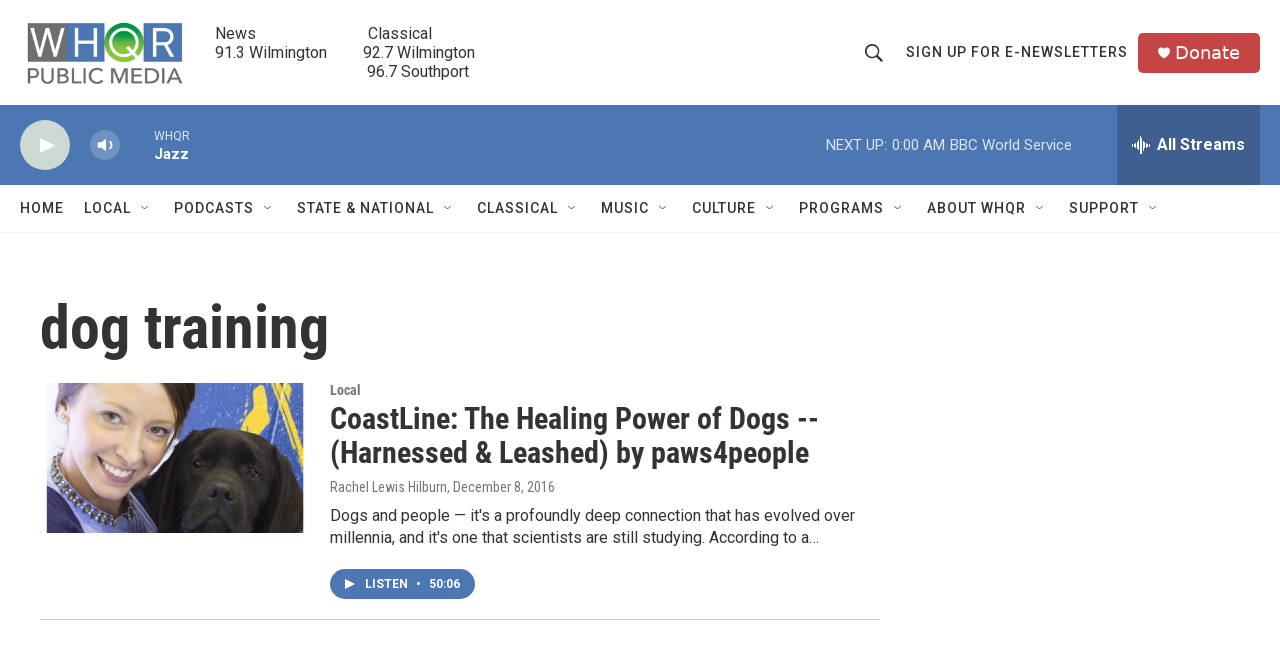

--- FILE ---
content_type: text/html; charset=utf-8
request_url: https://www.google.com/recaptcha/api2/aframe
body_size: 268
content:
<!DOCTYPE HTML><html><head><meta http-equiv="content-type" content="text/html; charset=UTF-8"></head><body><script nonce="s6An_LTeTXLtByqQzkiIZw">/** Anti-fraud and anti-abuse applications only. See google.com/recaptcha */ try{var clients={'sodar':'https://pagead2.googlesyndication.com/pagead/sodar?'};window.addEventListener("message",function(a){try{if(a.source===window.parent){var b=JSON.parse(a.data);var c=clients[b['id']];if(c){var d=document.createElement('img');d.src=c+b['params']+'&rc='+(localStorage.getItem("rc::a")?sessionStorage.getItem("rc::b"):"");window.document.body.appendChild(d);sessionStorage.setItem("rc::e",parseInt(sessionStorage.getItem("rc::e")||0)+1);localStorage.setItem("rc::h",'1769048740819');}}}catch(b){}});window.parent.postMessage("_grecaptcha_ready", "*");}catch(b){}</script></body></html>